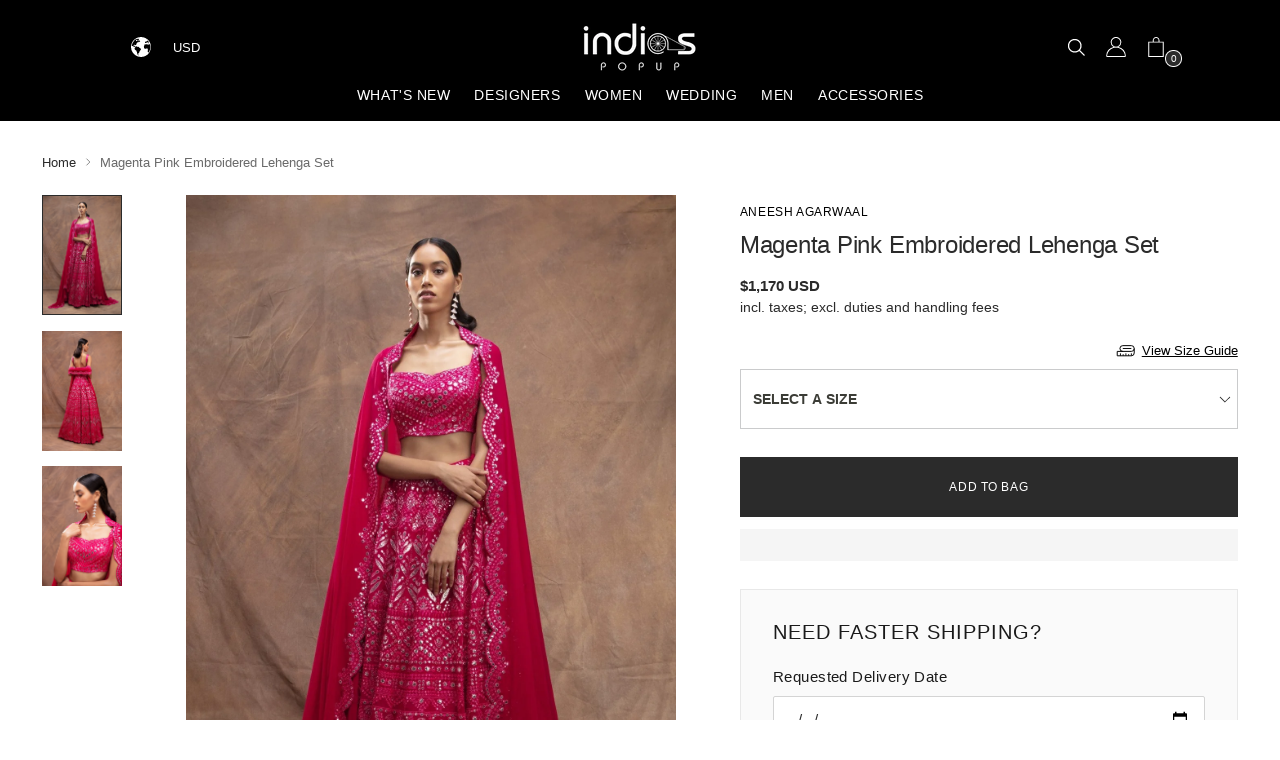

--- FILE ---
content_type: text/javascript; charset=utf-8
request_url: https://indiaspopup.com/products/magenta-pink-embroidered-lehenga-set.js
body_size: 822
content:
{"id":6045491724452,"title":"Magenta Pink Embroidered Lehenga Set","handle":"magenta-pink-embroidered-lehenga-set","description":"\u003cp data-mce-fragment=\"1\"\u003e\u003cstrong data-mce-fragment=\"1\"\u003eEditor's Note\u003c\/strong\u003e\u003c\/p\u003e\n\u003cp data-mce-fragment=\"1\"\u003eThis set features a flowy lehenga set carrying intricate foil applique embroidered look, matched with a dupatta with scallop pattern.\u003cbr\u003e\u003c\/p\u003e\n\u003cul\u003e\n\u003cli\u003eFabric: Georgette\u003c\/li\u003e\n\u003cli\u003eColor: Pink\u003c\/li\u003e\n\u003cli\u003eCare: Dry Clean Only\u003c\/li\u003e\n\u003c\/ul\u003e\n\u003cul\u003e\u003c\/ul\u003e\n\u003cul\u003e\u003c\/ul\u003e\n\u003cul\u003e\u003c\/ul\u003e\n\u003cul\u003e\u003c\/ul\u003e\n\u003cul\u003e\u003c\/ul\u003e\n\u003cul\u003e\u003c\/ul\u003e\n\u003cul\u003e\u003c\/ul\u003e\n\u003cul\u003e\u003c\/ul\u003e\n\u003cul\u003e\u003c\/ul\u003e\n\u003cul\u003e\u003c\/ul\u003e\n\u003cul\u003e\u003c\/ul\u003e\n\u003cul\u003e\u003c\/ul\u003e\n\u003cul\u003e\u003c\/ul\u003e\n\u003cp data-mce-fragment=\"1\"\u003e \u003c\/p\u003e\n\u003cp data-mce-fragment=\"1\"\u003e\u003cstrong data-mce-fragment=\"1\"\u003eAbout the Designer\u003c\/strong\u003e\u003c\/p\u003e\n\u003cp data-mce-fragment=\"1\"\u003eLabel Aneesh Agarwaal offers regal Indian designs developed with a modern asthetic for the discerning Indian Woman.\u003c\/p\u003e","published_at":"2021-02-16T23:51:46-06:00","created_at":"2021-02-16T23:49:09-06:00","vendor":"Aneesh Agarwaal","type":"Clothing","tags":["Aneesh Agarwaal","Bridal edit Under 1500","Bridesmaid","Clothing","CUSTOM","Embroidered","Feb-21","Fuschia Collection","Georgette","L","Lehengas","Lehengas Under 1500","LEU1500","M","Pink","S","Sangeet","Ships in 5-7 weeks","Sleeveless","XL"],"price":117000,"price_min":117000,"price_max":117000,"available":true,"price_varies":false,"compare_at_price":null,"compare_at_price_min":0,"compare_at_price_max":0,"compare_at_price_varies":false,"variants":[{"id":37708362383524,"title":"S","option1":"S","option2":null,"option3":null,"sku":"Mbb-magenta ggt leh","requires_shipping":true,"taxable":true,"featured_image":null,"available":true,"name":"Magenta Pink Embroidered Lehenga Set - S","public_title":"S","options":["S"],"price":117000,"weight":0,"compare_at_price":null,"inventory_management":null,"barcode":null,"requires_selling_plan":false,"selling_plan_allocations":[]},{"id":37708362416292,"title":"M","option1":"M","option2":null,"option3":null,"sku":"Mbb-magenta ggt leh","requires_shipping":true,"taxable":true,"featured_image":null,"available":true,"name":"Magenta Pink Embroidered Lehenga Set - M","public_title":"M","options":["M"],"price":117000,"weight":0,"compare_at_price":null,"inventory_management":null,"barcode":null,"requires_selling_plan":false,"selling_plan_allocations":[]},{"id":37708362449060,"title":"L","option1":"L","option2":null,"option3":null,"sku":"Mbb-magenta ggt leh","requires_shipping":true,"taxable":true,"featured_image":null,"available":true,"name":"Magenta Pink Embroidered Lehenga Set - L","public_title":"L","options":["L"],"price":117000,"weight":0,"compare_at_price":null,"inventory_management":null,"barcode":null,"requires_selling_plan":false,"selling_plan_allocations":[]},{"id":37708362481828,"title":"XL","option1":"XL","option2":null,"option3":null,"sku":"Mbb-magenta ggt leh","requires_shipping":true,"taxable":true,"featured_image":null,"available":true,"name":"Magenta Pink Embroidered Lehenga Set - XL","public_title":"XL","options":["XL"],"price":117000,"weight":0,"compare_at_price":null,"inventory_management":null,"barcode":null,"requires_selling_plan":false,"selling_plan_allocations":[]},{"id":37708362514596,"title":"CUSTOM","option1":"CUSTOM","option2":null,"option3":null,"sku":"Mbb-magenta ggt leh","requires_shipping":true,"taxable":true,"featured_image":null,"available":true,"name":"Magenta Pink Embroidered Lehenga Set - CUSTOM","public_title":"CUSTOM","options":["CUSTOM"],"price":117000,"weight":0,"compare_at_price":null,"inventory_management":null,"barcode":null,"requires_selling_plan":false,"selling_plan_allocations":[]}],"images":["\/\/cdn.shopify.com\/s\/files\/1\/2100\/2051\/products\/Aneesh-1882.jpg?v=1613662958","\/\/cdn.shopify.com\/s\/files\/1\/2100\/2051\/products\/Aneesh-1908.jpg?v=1613662958","\/\/cdn.shopify.com\/s\/files\/1\/2100\/2051\/products\/Aneesh-1898.jpg?v=1613662958"],"featured_image":"\/\/cdn.shopify.com\/s\/files\/1\/2100\/2051\/products\/Aneesh-1882.jpg?v=1613662958","options":[{"name":"Size","position":1,"values":["S","M","L","XL","CUSTOM"]}],"url":"\/products\/magenta-pink-embroidered-lehenga-set","media":[{"alt":"Aneesh Agarwaal-Magenta Pink Embroidered Lehenga Set-INDIASPOPUP.COM","id":14346840375460,"position":1,"preview_image":{"aspect_ratio":0.667,"height":2000,"width":1333,"src":"https:\/\/cdn.shopify.com\/s\/files\/1\/2100\/2051\/products\/Aneesh-1882.jpg?v=1613662958"},"aspect_ratio":0.667,"height":2000,"media_type":"image","src":"https:\/\/cdn.shopify.com\/s\/files\/1\/2100\/2051\/products\/Aneesh-1882.jpg?v=1613662958","width":1333},{"alt":"Aneesh Agarwaal-Magenta Pink Embroidered Lehenga Set-INDIASPOPUP.COM","id":14346840440996,"position":2,"preview_image":{"aspect_ratio":0.667,"height":2000,"width":1333,"src":"https:\/\/cdn.shopify.com\/s\/files\/1\/2100\/2051\/products\/Aneesh-1908.jpg?v=1613662958"},"aspect_ratio":0.667,"height":2000,"media_type":"image","src":"https:\/\/cdn.shopify.com\/s\/files\/1\/2100\/2051\/products\/Aneesh-1908.jpg?v=1613662958","width":1333},{"alt":"Aneesh Agarwaal-Magenta Pink Embroidered Lehenga Set-INDIASPOPUP.COM","id":14346840408228,"position":3,"preview_image":{"aspect_ratio":0.667,"height":2000,"width":1333,"src":"https:\/\/cdn.shopify.com\/s\/files\/1\/2100\/2051\/products\/Aneesh-1898.jpg?v=1613662958"},"aspect_ratio":0.667,"height":2000,"media_type":"image","src":"https:\/\/cdn.shopify.com\/s\/files\/1\/2100\/2051\/products\/Aneesh-1898.jpg?v=1613662958","width":1333}],"requires_selling_plan":false,"selling_plan_groups":[]}